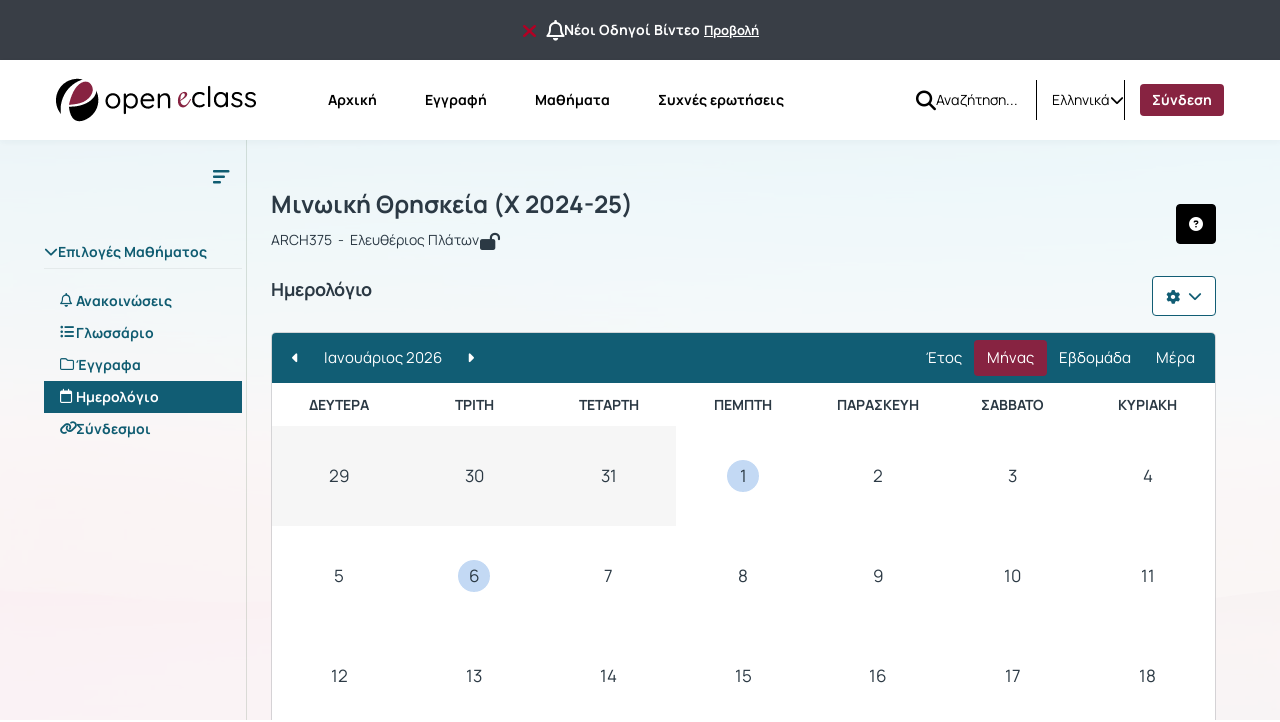

--- FILE ---
content_type: text/html; charset=UTF-8
request_url: https://eclass.uoa.gr/modules/agenda/?course=ARCH375
body_size: 67614
content:
<!DOCTYPE HTML>
<html lang="el">
<head>

    <meta http-equiv="Content-Type" content="text/html; charset=utf-8">

    <title>eClass ΕΚΠΑ | Μινωική Θρησκεία (X 2024-25) | Ημερολόγιο</title>

    <meta charset="UTF-8">
    <meta http-equiv="X-UA-Compatible" content="IE=edge">
    <meta name="viewport" content="width=device-width, initial-scale=1.0">

    
    <link rel="shortcut icon" href="/courses/theme_data/127/ekpa-favicon-2-modified.png" />
    <link rel="apple-touch-icon-precomposed" href="/courses/theme_data/127/ekpa-favicon-2-modified.png" />
    <link rel="icon" type="image/png" href="/courses/theme_data/127/ekpa-favicon-2-modified.png" />

    
    <link rel="stylesheet" type="text/css" href="/template/modern/css/bootstrap.min.css?v=4.2.1"/>

    
    
    <link href="/template/modern/css/font-awesome-6.4.0/css/all.css?v=4.2.1" rel="stylesheet"/>

    
    <link href="/template/modern/css/fonts_all/typography.css?v=4.2.1" rel="stylesheet"/>

    
    <link rel="stylesheet" type="text/css" href="/js/fullcalendar/fullcalendar.css?v=4.2.1"/>

    
    <link rel="stylesheet" href="/template/modern/css/owl-carousel.css?v=4.2.1"/>
    <link rel="stylesheet" href="/template/modern/css/owl-theme-default.css?v=4.2.1"/>

    
    <link rel="stylesheet" type="text/css" href="/template/modern/css/slick.css?v=4.2.1"/>
    <link rel="stylesheet" type="text/css" href="/template/modern/css/slick-theme.css?v=4.2.1"/>
    <link rel="stylesheet" type="text/css" href="/template/modern/css/sidebar.css?v=4.2.1"/>
    <link rel="stylesheet" type="text/css" href="/template/modern/css/new_calendar.css?v=4.2.1"/>
    <link rel="stylesheet" type="text/css" href="/template/modern/css/default.css?v=4.2.1"/>

    
    
    <script type="text/javascript" src="/js/jquery-3.6.0.min.js"></script>
    
    <script type="text/javascript" src="/js/bootstrap.bundle.min.js?v=4.2.1"></script>
    
    <script src="/js/classic-ckeditor.js"></script>
    
    <script src="/js/bootbox/bootboxV6.min.js"></script>
    
    <script src="/js/jquery.slimscroll.min.js"></script>
    
    <script src="/js/blockui-master/jquery.blockUI.js"></script>
    
    <script src="/js/tinymce/tinymce.min.js"></script>
    
    <script src="/js/screenfull/screenfull.min.js"></script>
    
    <script src="/js/clipboard.js/clipboard.min.js"></script>
    
    <script src="/js/fullcalendar/moment.min.js"></script>
    <script src="/js/fullcalendar/fullcalendar.min.js"></script>
    <script src="/js/fullcalendar/locales/fullcalendar.el.js"></script>

    <script>
        $(function() {
            $('.blockUI').click(function() {
                $.blockUI({ message: "<div class='card'><h4><span class='fa fa-refresh fa-spin'></span> Παρακαλώ περιμένετε</h4></div>" });
            });
        });
    </script>

    <script>
        bootbox.setDefaults({
            locale: "el"
        });
        var notificationsCourses = { getNotifications: '/main/notifications.php' };
    </script>

    
    <script src="/js/owl-carousel.min.js"></script>

    
    <script type="text/javascript" src="/js/slick.min.js"></script>
    <script type="text/javascript" src="/js/custom.js?v=4.2.1"></script>
    <script type="text/javascript" src="/js/viewStudentTeacher.js?v=4.2.1"></script>
    <script type="text/javascript" src="/js/sidebar_slider_action.js?v=4.2.1"></script>

    
                <script>
                    $(function() {
                        $('.form-image-modules').attr('src','');
                        $('.form-image-modules').attr('alt','');
                        $('.form-image-registration').attr('src','/courses/theme_data/127/reg-img-ekpa-modified.svg');
                        $('.form-image-registration').attr('alt','Εγγραφή');
                        $('.form-image-faq').attr('src','/courses/theme_data/127/faq-ekpa-image-modified.png');
                        $('.form-image-faq').attr('alt','Συχνές ερωτήσεις');
                    });
                </script>
            <link href='/js/colorbox/colorbox.css?v=4.2.1' rel='stylesheet' type='text/css'>
<script type='text/javascript' src='/js/colorbox/jquery.colorbox.min.js?v=4.2.1'></script>
<script type="text/javascript">
                          $(document).ready(function() {
                              $(".colorboxframe").colorbox({
                                      innerWidth  : 660,
                                      innerHeight : 410,
                                      maxWidth    : "100%",
                                      maxHeight   : "100%",
                                      iframe      : true,
                                      scrolling   : false,
                                      opacity     : 0.8,
                                      
                                      current     : "πολυμέσο {current} από {total}",
                                      onComplete  : function() {
                                        $(".cboxIframe").attr({
                                            webkitAllowFullScreen : true,
                                            mozallowfullscreen    : true,
                                            oallowfullscreen      : true,
                                            msallowfullscreen     : true,
                                            allowFullscreen       : true
                                        });
                                      }
                             });
                             $(".colorbox").colorbox({
                                      title       : false,
                                      minWidth    : 300,
                                      minHeight   : 200,
                                      maxWidth    : "100%",
                                      maxHeight   : "100%",
                                      scrolling   : false,
                                      opacity     : 0.8,
                                      photo       : true,
                                      
                                      current     : "πολυμέσο {current} από {total}"
                             });
                          });
                          </script><script type='text/javascript' src='/js/tools.js?v=4.2.1'></script>
<link href='/js/bootstrap-datetimepicker/css/bootstrap-datetimepicker.css?v=4.2.1' rel='stylesheet' type='text/css'>
<script type='text/javascript' src='/js/bootstrap-datetimepicker/js/bootstrap-datetimepicker.js?v=4.2.1'></script>
<script type='text/javascript' src='/js/bootstrap-datetimepicker/js/locales/bootstrap-datetimepicker.el.js?v=4.2.1'></script>
<link href='/js/bootstrap-timepicker/css/bootstrap-timepicker.min.css?v=4.2.1' rel='stylesheet' type='text/css'>
<script type='text/javascript' src='/js/bootstrap-timepicker/js/bootstrap-timepicker.min.js?v=4.2.1'></script>
<link href='/js/bootstrap-datepicker/css/bootstrap-datepicker3.css?v=4.2.1' rel='stylesheet' type='text/css'>
<script type='text/javascript' src='/js/bootstrap-datepicker/js/bootstrap-datepicker.js?v=4.2.1'></script>
<script type='text/javascript' src='/js/bootstrap-datepicker/locales/bootstrap-datepicker.el.min.js?v=4.2.1'></script>
<script type='text/javascript' src='/js/bootstrap-calendar-master/js/language/el-GR.js?v=4.2.1'></script>
<script type='text/javascript' src='/js/bootstrap-calendar-master/js/calendar.js?v=4.2.1'></script>
<script type='text/javascript' src='/js/bootstrap-calendar-master/components/underscore/underscore-min.js?v=4.2.1'></script>

<link rel='stylesheet' type='text/css' href='/js/bootstrap-calendar-master/css/calendar.css' />
<script type='text/javascript'>
var dialogUpdateOptions = {
    title: 'Επιβεβαίωση ενημέρωσης',
    message: 'Το γεγονός ανήκει σε μια σειρά επαναλαμβανόμενων γεγονότων. Επιθυμείτε να ενημερωθούν όλα;',
    buttons: {
        cancel:{label: 'Ακύρωση',
        callback: function() {
                 }
             },
        yes:{
            label: 'Ναι',
            className: 'btn-primary',
             callback: function() {
                           $('#rep').val('yes');
                           $('#agendaform').submit();
                      }
            },
        no:{
            label: 'Όχι, μόνο αυτό',
            className: 'btn-info',
            callback: function() {
                           $('#rep').val('no');
                           $('#agendaform').submit();
                      }
            }
    }};
var dialogDeleteOptions = {
    title: 'Επιβεβαίωση διαγραφής',
    message: 'Το γεγονός ανήκει σε μια σειρά επαναλαμβανόμενων γεγονότων. Επιθυμείτε να διαγραφούν όλα;',
    buttons: {
        cancel:{label: 'Ακύρωση'},
        yes:{
            label: 'Ναι',
            className: 'deleteAdminBtn'},
        no:{
            label: 'Όχι, μόνο αυτό',
            className: 'cancelAdminBtn'}}};

$(document).ready(function(){
    $('#enddatecal').hide();

    $('#submitbtn').on('click',
            function(e){
                e.preventDefault();
                checkrequired($('#agendaform'));
    });

    $('#frequencynumber').change(function(){checkenableenddate();});
    $('#frequencyperiod').change(function(){checkenableenddate();});


});

function checkenableenddate(){
    if($('#frequencynumber').val() == '0' || $('#frequencyperiod').val() === ""){
        $('#enddatecal').hide();
    } else {
        $('#enddatecal').show();
    }
}
$(function() {
    $('#startdate').datetimepicker({
        format: 'dd-mm-yyyy hh:ii', pickerPosition: 'bottom-right',
        language: 'el',
        autoclose: true
    });
    $('#enddate').datepicker({
        format: 'dd-mm-yyyy', pickerPosition: 'bottom-right',
        language: 'el',
        autoclose: true
    });
    $('#durationcal,#durationcalCreate').timepicker({
        showMeridian: false,
        pickerPosition: 'bottom-right',
        minuteStep: 5,
        defaultTime: false,
        autoclose: true
    });
});
</script>
        <script>
            $(function() {
                $('#help-btn').click(function(e) {
                    e.preventDefault();
                    $.get($(this).attr("href"), function(data) {
                        bootbox.alert({
                            size: 'large',
                            backdrop: true,
                            message: data,
                            buttons: {
                                ok: {
                                    label: 'Κλείσιμο',
                                    className: 'submitAdminBtnDefault'
                                }
                            }
                        });
                    });
                });
            });
        </script>
        

    
    
            <script>
    (function(d){
      var s = d.createElement("script");
       s.setAttribute("data-position", 3);
       s.setAttribute("data-type", "3");
      s.setAttribute("data-account", "tzF6O1aS8f");
      s.setAttribute("src", "https://cdn.userway.org/widget.js");
      (d.body || d.head).appendChild(s);
    })(document)
    </script>
    <noscript>Please ensure Javascript is enabled for purposes of <a href="https://userway.org">website accessibility</a></noscript>
    
            <script type="text/javascript" id="MathJax-script" async src="/js/mathjax/tex-chtml.js"></script>
    
    
            <link rel="stylesheet" type="text/css" href="/courses/theme_data/127/style_str.css?v=4.2.1"/>
    
</head>

<body>
    <div class="ContentEclass d-flex flex-column min-vh-100  fixed-announcement ">
                    <div class="notification-top-bar d-flex justify-content-center align-items-center px-3">
                <div class='container-fluid padding-default'>
                    <div class='d-flex justify-content-center align-items-center gap-2'>
                        <button class='btn hide-notification-bar' id='closeNotificationBar' data-bs-toggle='tooltip' data-bs-placement='bottom' title="Να μην εμφανιστεί ξανά" aria-label="Να μην εμφανιστεί ξανά">
                            <i class='fa-solid fa-xmark link-delete fa-lg me-2'></i>
                        </button>
                        <i class='fa-regular fa-bell fa-xl d-block'></i>
                        <span class='d-inline-block text-truncate TextBold title-announcement' style="max-width: auto;">
                            Νέοι Οδηγοί Βίντεο
                        </span>
                        <a class='link-color TextBold msmall-text text-decoration-underline ps-1 text-nowrap' href="/main/system_announcements.php?an_id=34">Προβολή</a>
                    </div>
                </div>
            </div>
                <header>
    <div id="bgr-cheat-header" class="navbar navbar-eclass py-0 fixed-top">
        <div class='container-fluid header-container py-0'>


            <div class='d-none d-lg-block w-100 header-large-screen'>
                <div class='col-12 h-100 d-flex justify-content-between align-items-center gap-5'>
                    <nav class='d-flex justify-content-start align-items-center h-100'>

                                                <a class='me-lg-4 me-xl-5' href="/" aria-label="Αρχική Σελίδα">
                            <img class="eclass-nav-icon m-auto d-block" src="/courses/theme_data/127/ekpa8-logo.svg" alt="Λογότυπο"/>
                        </a>
                        
                                                <ul class="container-items nav">
                                                            <li class="nav-item">
                                    <a id="link-home" class="nav-link menu-item mx-lg-2 " href="https://eclass.uoa.gr/?show_home=true" aria-label="Αρχική">
                                        Αρχική
                                    </a>
                                </li>
                                                                                        <li class="nav-item">
                                    <a id="link-register" class="nav-link menu-item mx-lg-2 " href="https://eclass.uoa.gr/modules/auth/registration.php" aria-label="Εγγραφή">
                                        Εγγραφή
                                    </a>
                                </li>
                                                                    <li class="nav-item">
                                        <a id="link-lessons" class="nav-link menu-item mx-lg-2" href="https://eclass.uoa.gr/modules/auth/listfaculties.php" aria-label="Μαθήματα">
                                            Μαθήματα
                                        </a>
                                    </li>
                                                                                                                                                                                        <li class="nav-item">
                                        <a id="link-faq" class="nav-link menu-item mx-lg-2 " href="/info/faq.php" aria-label="Συχνές ερωτήσεις">
                                            Συχνές ερωτήσεις
                                        </a>
                                    </li>
                                                                                    </ul>
                                            </nav>
                    <div class='d-flex justify-content-end align-items-center h-100 pe-0 gap-3'>
                                                    <div class='h-100 d-flex justify-content-start align-items-center'>
                                <div class='h-40px'>
                                                                            <form id='submitSearch' class="d-flex justify-content-start align-items-center h-40px gap-2" action='/modules/search/search_incourse.php?all=true' method='post' role='search'>
                                                                        <div>
                                        <a id="btn-search" role="button" class="btn d-flex justify-content-center align-items-center bg-transparent border-0 p-0 rounded-0" name="quickSearch" aria-label="Αναζήτηση">
                                            <i class="fa-solid fa-magnifying-glass fa-lg"></i>
                                        </a>
                                    </div>
                                    <input id="search_terms" type="text" class="inputSearch form-control rounded-0 px-0" placeholder='Αναζήτηση...' name="search_terms" aria-label="Αναζήτηση"/>
                                    </form>
                                </div>
                            </div>
                                                                            <div class='h-40 d-flex justify-content-start align-items-center split-left'>
                                <div class="d-flex justify-content-start align-items-center h-40px">
                                    <div class="dropdown d-flex justify-content-center align-items-end">
                        <a class="d-flex justify-content-end align-items-center link-selection-language gap-2" href="#" id="idLangSelectionDesktop" role="button" data-bs-toggle="dropdown" aria-expanded="false" aria-label="Επιλογή γλώσσας">
                            <span class="d-none d-lg-block">Ελληνικά</span>
                            <span class="fa-solid fa-earth-europe d-block d-lg-none"></span>
                            <i class="fa-solid fa-chevron-down" role="presentation"></i>
                        </a>
                        <div class="m-0 dropdown-menu dropdown-menu-end contextual-menu p-3" role="menu" aria-labelledby="idLangSelectionDesktop">
                            <ul class="list-group list-group-flush"><li role='presentation' class="active">
                                        <a class='list-group-item py-3' role='menuitem' tabindex='0' href='/modules/agenda/index.php?localize=el'>
                                            Ελληνικά
                                        </a>
                                    </li><li role='presentation'>
                                        <a class='list-group-item py-3' role='menuitem' tabindex='0' href='/modules/agenda/index.php?localize=en'>
                                            English
                                        </a>
                                    </li><li role='presentation'>
                                        <a class='list-group-item py-3' role='menuitem' tabindex='0' href='/modules/agenda/index.php?localize=es'>
                                            Español
                                        </a>
                                    </li><li role='presentation'>
                                        <a class='list-group-item py-3' role='menuitem' tabindex='0' href='/modules/agenda/index.php?localize=fr'>
                                            Français
                                        </a>
                                    </li><li role='presentation'>
                                        <a class='list-group-item py-3' role='menuitem' tabindex='0' href='/modules/agenda/index.php?localize=de'>
                                            Deutsch
                                        </a>
                                    </li><li role='presentation'>
                                        <a class='list-group-item py-3' role='menuitem' tabindex='0' href='/modules/agenda/index.php?localize=it'>
                                            Italiano
                                        </a>
                                    </li></ul>
                        </div>
                    </div>
                                </div>
                            </div>
                                                                        <div class='user-menu-content h-100 d-flex justify-content-start align-items-center'>
                            <div class='d-flex justify-content-start align-items-center h-80px'>
                                                                    <div class='d-flex justify-content-center align-items-center split-left h-40px'>
                                                                                    <a class='header-login-text nav-link menu-item active2' style='background: #872341; color:white;' href="https://eclass.uoa.gr/main/login_form.php">
                                                Σύνδεση
                                            </a>
                                                                            </div>
                                                                                            </div>
                        </div>
                    </div>
                </div>
            </div>




            <div class='d-block d-lg-none w-100 header-small-screen'>
                <div class='col-12 h-100 d-flex justify-content-between align-items-center'>

                    <div class='d-flex justify-content-start align-items-center gap-2'>

                        <a class="p-0 small-basic-size d-flex justify-content-center align-items-center link-bars-options" type="button" role="button" data-bs-toggle="offcanvas" href="#offcanvasScrollingTools" aria-controls="offcanvasScrollingTools" aria-label="Άνοιγμα κεντρικού μενού πλοήγησης">
                            <i class="fa-solid fa-ellipsis-vertical fa-lg"></i>
                        </a>

                                                <a class='d-flex justify-content-start align-items-center' type="button" href="https://eclass.uoa.gr/" aria-label="Αρχική Σελίδα">
                            <img class="eclass-nav-icon px-2 bg-transparent" src="/courses/theme_data/127/ekpa8-logo-1.svg" alt="Λογότυπο">
                        </a>
                        

                    </div>

                                            <div class='d-flex justify-content-start align-items-center gap-3'>
                            <div class="dropdown d-flex justify-content-center align-items-end">
                        <a class="d-flex justify-content-end align-items-center link-selection-language gap-2" href="#" id="idLangSelectionMobile" role="button" data-bs-toggle="dropdown" aria-expanded="false" aria-label="Επιλογή γλώσσας">
                            <span class="d-none d-lg-block">Ελληνικά</span>
                            <span class="fa-solid fa-earth-europe d-block d-lg-none"></span>
                            <i class="fa-solid fa-chevron-down" role="presentation"></i>
                        </a>
                        <div class="m-0 dropdown-menu dropdown-menu-end contextual-menu p-3" role="menu" aria-labelledby="idLangSelectionMobile">
                            <ul class="list-group list-group-flush"><li role='presentation' class="active">
                                        <a class='list-group-item py-3' role='menuitem' tabindex='0' href='/modules/agenda/index.php?localize=el'>
                                            Ελληνικά
                                        </a>
                                    </li><li role='presentation'>
                                        <a class='list-group-item py-3' role='menuitem' tabindex='0' href='/modules/agenda/index.php?localize=en'>
                                            English
                                        </a>
                                    </li><li role='presentation'>
                                        <a class='list-group-item py-3' role='menuitem' tabindex='0' href='/modules/agenda/index.php?localize=es'>
                                            Español
                                        </a>
                                    </li><li role='presentation'>
                                        <a class='list-group-item py-3' role='menuitem' tabindex='0' href='/modules/agenda/index.php?localize=fr'>
                                            Français
                                        </a>
                                    </li><li role='presentation'>
                                        <a class='list-group-item py-3' role='menuitem' tabindex='0' href='/modules/agenda/index.php?localize=de'>
                                            Deutsch
                                        </a>
                                    </li><li role='presentation'>
                                        <a class='list-group-item py-3' role='menuitem' tabindex='0' href='/modules/agenda/index.php?localize=it'>
                                            Italiano
                                        </a>
                                    </li></ul>
                        </div>
                    </div>
                                                            <a class='header-login-text' href="/main/login_form.php">
                                    Σύνδεση
                                </a>
                                                    </div>
                    

                    
                </div>
            </div>






            <div class="offcanvas offcanvas-start d-lg-none offCanvas-Tools" tabindex="-1" id="offcanvasScrollingTools">
                <div class="offcanvas-header">
                    <button type="button" class="btn-close text-reset" data-bs-dismiss="offcanvas" aria-label="Κλείσιμο"></button>
                </div>
                <div class="offcanvas-body px-4">

                                        <div class='col-12 d-flex justify-content-center align-items-center' aria-label="Λογότυπο">
                        <img src="/courses/theme_data/127/ekpa8-logo-1.svg" alt="Λογότυπο">
                    </div>
                    

                                            <div class='col-12 mt-5'>
                                                            <form action="/modules/search/search_incourse.php?all=true">
                                                                <div class="input-group gap-2">
                                        <input id='search-mobile' type="text" class="form-control mt-0 rounded-2"
                                                placeholder="Αναζήτηση..." name="search_terms" aria-label="Αναζήτηση">
                                        <button class="btn btn-primary btn-mobile-quick-search rounded-2" type="submit" id="search-btn-mobile" name="quickSearch" aria-label="Αναζήτηση">
                                            <i class="fa-solid fa-magnifying-glass-arrow-right fa-lg"></i>
                                        </button>
                                    </div>

                                </form>
                        </div>
                                        <div class='col-12 mt-5'>

                                                            <p class='py-2 px-0'>
                                    <a id='homeId' class='header-mobile-link d-flex justify-content-start align-items-start gap-2 flex-wrap TextBold' type='button' href="https://eclass.uoa.gr/?show_home=true" aria-label="Αρχική">
                                        <i class="fa-solid fa-home"></i>Αρχική
                                    </a>
                                </p>
                                                                                                                            <p class='py-2 px-0'>
                                        <a id='registrationId' type="button" class='header-mobile-link d-flex justify-content-start align-items-start gap-2 flex-wrap TextBold' href="/modules/auth/registration.php" aria-label="Εγγραφή">
                                            <i class="fa-solid fa-pencil"></i>Εγγραφή
                                        </a>
                                    </p>
                                                                                                    <p class='py-2 px-0'>
                                        <a id='coursesId' type='button' class='header-mobile-link d-flex justify-content-start align-items-start gap-2 flex-wrap TextBold' href="/modules/auth/listfaculties.php" aria-label="Μαθήματα">
                                            <i class="fa-solid fa-book"></i>Μαθήματα
                                        </a>
                                    </p>
                                                                                                                                                                                        <p class='py-2 px-0'>
                                        <a id='faqId' type='button' class='header-mobile-link d-flex justify-content-start align-items-start gap-2 flex-wrap TextBold' href="/info/faq.php" aria-label="Συχνές ερωτήσεις">
                                            <i class="fa-solid fa-question-circle"></i>Συχνές ερωτήσεις
                                        </a>
                                    </p>
                                                            
                    </div>

                </div>
            </div>

        </div>
    </div>
</header>

<script>
    let current_url = document.URL;

    localStorage.setItem("menu-item", "homepage");

    if(current_url.includes('/?redirect_home')){
        localStorage.setItem("menu-item", "homepage");
    }
    if(current_url.includes('/modules/auth/registration.php')
       || current_url.includes('/modules/auth/formuser.php')
       || current_url.includes('/modules/auth/newuser.php')
       || current_url.includes('/modules/auth/altnewuser.php')){
        localStorage.setItem("menu-item", "register");
    }
    if(current_url.includes('/modules/auth/courses.php')
        || current_url.includes('/modules/auth/listfaculties.php')
        || current_url.includes('/modules/auth/courses.php')){
        localStorage.setItem("menu-item", "lessons");
    }
    if(current_url.includes('/main/portfolio.php')){
        localStorage.setItem("menu-item", "portfolio");
    }
    if(current_url.includes('/info/faq.php')){
        localStorage.setItem("menu-item", "faq");
    }
    if(!current_url.includes('/modules/auth/registration.php')
       && !current_url.includes('/modules/auth/formuser.php')
       && !current_url.includes('/modules/auth/newuser.php')
       && !current_url.includes('/modules/auth/altnewuser.php')
       && !current_url.includes('/modules/auth/courses.php')
       && !current_url.includes('/modules/auth/listfaculties.php')
       && !current_url.includes('/modules/auth/courses.php')
       && !current_url.includes('/main/portfolio.php')
       && !current_url.includes('/info/faq.php')
       && !current_url.includes('/?redirect_home')){
            localStorage.setItem("menu-item", "none");
    }



    if(localStorage.getItem("menu-item") == "homepage"){
        $('#link-home').addClass('active');
    }
    if(localStorage.getItem("menu-item") == "register"){
        $('#link-register').addClass('active');
    }
    if(localStorage.getItem("menu-item") == "portfolio"){
        $('#link-portfolio').addClass('active');
    }
    if(localStorage.getItem("menu-item") == "lessons"){
        $('#link-lessons').addClass('active');
    }
    if(localStorage.getItem("menu-item") == "faq"){
        $('#link-faq').addClass('active');
    }

    if($('#link-register').hasClass('active') || $('#link-portfolio').hasClass('active') || $('#link-lessons').hasClass('active') || $('#link-faq').hasClass('active')){
        $('#link-home').removeClass('active2');
    }

</script>



<script type='text/javascript'>
    $(document).ready(function() {

        $('.inputSearch').on('focus',function(){
            $('.container-items').addClass('d-none');
        });
        $('#btn-search').on('click',function(){
            setTimeout(function () {
                $('.container-items').removeClass('d-none');
            }, 500);
            setTimeout(function () {
                $('#submitSearch').submit();
            }, 200);
        });
        $(".inputSearch").focusout(function(){
            setTimeout(function () {
                $('.container-items').removeClass('d-none');
            }, 500);

        });
    });
</script>
        <main id="main">
    <div class="col-12 main-section">
        <div class="container-fluid  module-container py-lg-0 ">
            <div class=" course-wrapper d-lg-flex align-items-lg-strech w-100 ">

                                    <nav id="background-cheat-leftnav" class="col_sidebar_active  d-flex justify-content-start align-items-strech px-lg-0">
    <div class="d-none d-lg-block ContentLeftNav">
        <div id="leftnav" class="col-12 sidebar float-menu pt-3">

    <div class='col-12 text-end d-none d-lg-block'>
        <button type="button" id="menu-btn" class="btn menu_btn_button" data-bs-toggle="tooltip" data-bs-placement="right" onclick="ToggleButton()" aria-label="Μενού">
        <svg id='collapse-left-menu-icon' width="24" height="24" viewBox="0 0 24 24" fill="none" xmlns="http://www.w3.org/2000/svg" role="presentation">
            <path d="M5 5C4.44772 5 4 5.44772 4 6V6.5C4 7.05228 4.44772 7.5 5 7.5H19.25C19.9404 7.5 20.5 6.94036 20.5 6.25C20.5 5.55964 19.9404 5 19.25 5H5Z" fill="#2B3944"/>
            <path d="M5 10.5C4.44772 10.5 4 10.9477 4 11.5V12C4 12.5523 4.44772 13 5 13H14.75C15.4404 13 16 12.4404 16 11.75C16 11.0596 15.4404 10.5 14.75 10.5H5Z" fill="#2B3944"/>
            <path d="M5 16C4.44772 16 4 16.4477 4 17V17.5C4 18.0523 4.44772 18.5 5 18.5H10.75C11.4404 18.5 12 17.9404 12 17.25C12 16.5596 11.4404 16 10.75 16H5Z" fill="#2B3944"/>
        </svg>
        </button>
    </div>


    
    
    <div class='col-12 my-4 px-1'>
        <div class="panel-group accordion" id="sidebar-accordion">
            <div class="panel">
                                    <a id="Tool0" class="collapsed parent-menu mt-5 menu-header d-block" data-bs-toggle="collapse" href="#collapse0" role="button">
                        <div class="panel-sidebar-heading bg-transparent border-bottom-default px-lg-0">
                            <div class="panel-title pb-2 bg-transparent">
                                <div class='d-flex justify-content-start align-items-start gap-1 Tools-active-deactive'>
                                    <span class="fa fa-chevron-up" style='transition: transform .3s ease-in-out;'></span>
                                    Επιλογές Μαθήματος
                                    
                                </div>
                            </div>
                        </div>
                    </a>
                    <div id="collapse0" class="panel-collapse list-group accordion-collapse collapse  in show rounded-0 Collapse0 mt-3" aria-labelledby="Tool0" data-bs-parent="#sidebar-accordion">
                        <div class="m-0 p-0 contextual-sidebar w-auto border-0">
                            <ul class="list-group list-group-flush">
                                                                    <li>
                                        <a aria-label="Ανακοινώσεις " href="/modules/announcements/index.php?course=ARCH375" 
                                            class='list-group-item d-flex justify-content-start align-items-start module-tool px-3 py-1 border-0 ' 
                                            data-bs-toggle="tooltip" data-bs-html="true" data-bs-placement="right" title="Ανακοινώσεις " style='gap:1rem;'>
                                            <i class="fa-regular fa-bell mt-1"></i>
                                            <span class='menu-items TextBold w-100'>Ανακοινώσεις </span>
                                        </a>
                                    </li>
                                                                    <li>
                                        <a aria-label="Γλωσσάριο" href="/modules/glossary/index.php?course=ARCH375" 
                                            class='list-group-item d-flex justify-content-start align-items-start module-tool px-3 py-1 border-0 ' 
                                            data-bs-toggle="tooltip" data-bs-html="true" data-bs-placement="right" title="Γλωσσάριο" style='gap:1rem;'>
                                            <i class="fa-solid fa-list-ul mt-1"></i>
                                            <span class='menu-items TextBold w-100'>Γλωσσάριο</span>
                                        </a>
                                    </li>
                                                                    <li>
                                        <a aria-label="Έγγραφα" href="/modules/document/index.php?course=ARCH375" 
                                            class='list-group-item d-flex justify-content-start align-items-start module-tool px-3 py-1 border-0 ' 
                                            data-bs-toggle="tooltip" data-bs-html="true" data-bs-placement="right" title="Έγγραφα" style='gap:1rem;'>
                                            <i class="fa-regular fa-folder mt-1"></i>
                                            <span class='menu-items TextBold w-100'>Έγγραφα</span>
                                        </a>
                                    </li>
                                                                    <li>
                                        <a aria-label="Ημερολόγιο" href="/modules/agenda/index.php?course=ARCH375" 
                                            class='list-group-item d-flex justify-content-start align-items-start module-tool px-3 py-1 border-0  active' 
                                            data-bs-toggle="tooltip" data-bs-html="true" data-bs-placement="right" title="Ημερολόγιο" style='gap:1rem;'>
                                            <i class="fa-regular fa-calendar mt-1"></i>
                                            <span class='menu-items TextBold w-100'>Ημερολόγιο</span>
                                        </a>
                                    </li>
                                                                    <li>
                                        <a aria-label="Σύνδεσμοι" href="/modules/link/index.php?course=ARCH375" 
                                            class='list-group-item d-flex justify-content-start align-items-start module-tool px-3 py-1 border-0 ' 
                                            data-bs-toggle="tooltip" data-bs-html="true" data-bs-placement="right" title="Σύνδεσμοι" style='gap:1rem;'>
                                            <i class="fa-solid fa-link mt-1"></i>
                                            <span class='menu-items TextBold w-100'>Σύνδεσμοι</span>
                                        </a>
                                    </li>
                                                            </ul>
                        </div>
                    </div>
                    <div class='p-3'></div>
                            </div>
            
        </div>
    </div>
    
</div>



<script type="text/javascript">
    $(document).ready( function () {
        if($( "#background-cheat-leftnav" ).hasClass( "active-nav" )){
            $('#menu-btn').attr('data-bs-original-title','Άνοιγμα υπό-μενού μαθήματος');
            $('#menu-btn').attr('aria-label','Άνοιγμα υπό-μενού μαθήματος');
            $('.contextual-sidebar .list-group-item').tooltip('enable');
        }else{
            $('#menu-btn').attr('data-bs-original-title','Κλείσιμο υπό-μενου μαθήματος');
            $('#menu-btn').attr('aria-label','Κλείσιμο υπό-μενου μαθήματος');
            $('.contextual-sidebar .list-group-item').tooltip('disable');
        }
        
        $('#menu-btn').on('click',function(){
            $('#menu-btn').tooltip('hide');
            if($( "#background-cheat-leftnav" ).hasClass( "active-nav" )){
                $('#menu-btn').attr('data-bs-original-title','Άνοιγμα υπό-μενού μαθήματος');
                $('#menu-btn').attr('aria-label','Άνοιγμα υπό-μενού μαθήματος');
                $('.contextual-sidebar .list-group-item').tooltip('enable');
            }else{
                $('#menu-btn').attr('data-bs-original-title','Κλείσιμο υπό-μενου μαθήματος');
                $('#menu-btn').attr('aria-label','Κλείσιμο υπό-μενου μαθήματος');
                $('#menu-btn').tooltip('enable');
                $('.contextual-sidebar .list-group-item').tooltip('disable');
            }
        });
    } );
</script>


    </div>
</nav>                
                                    <div class="col_maincontent_active">
                                    <div class="row">

                                                                                    <nav class="me-lg-0 me-2">
                                    <a class="btn d-lg-none p-0" type="button" data-bs-toggle="offcanvas" href="#collapseTools" role="button" aria-controls="collapseTools">
                                        <img src='/resources/img/Icons_menu-collapse.svg' alt="Open Course Tools"/>
                                    </a>
                                </nav>
                                                    
                                                    <div class="offcanvas offcanvas-start d-lg-none" tabindex="-1" id="collapseTools">
                                <div class="offcanvas-header">
                                    <button type="button" class="btn-close text-reset" data-bs-dismiss="offcanvas" aria-label="Κλείσιμο"></button>
                                </div>
                                <div class="offcanvas-body">
                                    <div id="leftnav" class="col-12 sidebar float-menu pt-3">

    <div class='col-12 text-end d-none d-lg-block'>
        <button type="button" id="menu-btn" class="btn menu_btn_button" data-bs-toggle="tooltip" data-bs-placement="right" onclick="ToggleButton()" aria-label="Μενού">
        <svg id='collapse-left-menu-icon' width="24" height="24" viewBox="0 0 24 24" fill="none" xmlns="http://www.w3.org/2000/svg" role="presentation">
            <path d="M5 5C4.44772 5 4 5.44772 4 6V6.5C4 7.05228 4.44772 7.5 5 7.5H19.25C19.9404 7.5 20.5 6.94036 20.5 6.25C20.5 5.55964 19.9404 5 19.25 5H5Z" fill="#2B3944"/>
            <path d="M5 10.5C4.44772 10.5 4 10.9477 4 11.5V12C4 12.5523 4.44772 13 5 13H14.75C15.4404 13 16 12.4404 16 11.75C16 11.0596 15.4404 10.5 14.75 10.5H5Z" fill="#2B3944"/>
            <path d="M5 16C4.44772 16 4 16.4477 4 17V17.5C4 18.0523 4.44772 18.5 5 18.5H10.75C11.4404 18.5 12 17.9404 12 17.25C12 16.5596 11.4404 16 10.75 16H5Z" fill="#2B3944"/>
        </svg>
        </button>
    </div>


    
    
    <div class='col-12 my-4 px-1'>
        <div class="panel-group accordion" id="sidebar-accordion">
            <div class="panel">
                                    <a id="Tool0" class="collapsed parent-menu mt-5 menu-header d-block" data-bs-toggle="collapse" href="#collapse0" role="button">
                        <div class="panel-sidebar-heading bg-transparent border-bottom-default px-lg-0">
                            <div class="panel-title pb-2 bg-transparent">
                                <div class='d-flex justify-content-start align-items-start gap-1 Tools-active-deactive'>
                                    <span class="fa fa-chevron-up" style='transition: transform .3s ease-in-out;'></span>
                                    Επιλογές Μαθήματος
                                    
                                </div>
                            </div>
                        </div>
                    </a>
                    <div id="collapse0" class="panel-collapse list-group accordion-collapse collapse  in show rounded-0 Collapse0 mt-3" aria-labelledby="Tool0" data-bs-parent="#sidebar-accordion">
                        <div class="m-0 p-0 contextual-sidebar w-auto border-0">
                            <ul class="list-group list-group-flush">
                                                                    <li>
                                        <a aria-label="Ανακοινώσεις " href="/modules/announcements/index.php?course=ARCH375" 
                                            class='list-group-item d-flex justify-content-start align-items-start module-tool px-3 py-1 border-0 ' 
                                            data-bs-toggle="tooltip" data-bs-html="true" data-bs-placement="right" title="Ανακοινώσεις " style='gap:1rem;'>
                                            <i class="fa-regular fa-bell mt-1"></i>
                                            <span class='menu-items TextBold w-100'>Ανακοινώσεις </span>
                                        </a>
                                    </li>
                                                                    <li>
                                        <a aria-label="Γλωσσάριο" href="/modules/glossary/index.php?course=ARCH375" 
                                            class='list-group-item d-flex justify-content-start align-items-start module-tool px-3 py-1 border-0 ' 
                                            data-bs-toggle="tooltip" data-bs-html="true" data-bs-placement="right" title="Γλωσσάριο" style='gap:1rem;'>
                                            <i class="fa-solid fa-list-ul mt-1"></i>
                                            <span class='menu-items TextBold w-100'>Γλωσσάριο</span>
                                        </a>
                                    </li>
                                                                    <li>
                                        <a aria-label="Έγγραφα" href="/modules/document/index.php?course=ARCH375" 
                                            class='list-group-item d-flex justify-content-start align-items-start module-tool px-3 py-1 border-0 ' 
                                            data-bs-toggle="tooltip" data-bs-html="true" data-bs-placement="right" title="Έγγραφα" style='gap:1rem;'>
                                            <i class="fa-regular fa-folder mt-1"></i>
                                            <span class='menu-items TextBold w-100'>Έγγραφα</span>
                                        </a>
                                    </li>
                                                                    <li>
                                        <a aria-label="Ημερολόγιο" href="/modules/agenda/index.php?course=ARCH375" 
                                            class='list-group-item d-flex justify-content-start align-items-start module-tool px-3 py-1 border-0  active' 
                                            data-bs-toggle="tooltip" data-bs-html="true" data-bs-placement="right" title="Ημερολόγιο" style='gap:1rem;'>
                                            <i class="fa-regular fa-calendar mt-1"></i>
                                            <span class='menu-items TextBold w-100'>Ημερολόγιο</span>
                                        </a>
                                    </li>
                                                                    <li>
                                        <a aria-label="Σύνδεσμοι" href="/modules/link/index.php?course=ARCH375" 
                                            class='list-group-item d-flex justify-content-start align-items-start module-tool px-3 py-1 border-0 ' 
                                            data-bs-toggle="tooltip" data-bs-html="true" data-bs-placement="right" title="Σύνδεσμοι" style='gap:1rem;'>
                                            <i class="fa-solid fa-link mt-1"></i>
                                            <span class='menu-items TextBold w-100'>Σύνδεσμοι</span>
                                        </a>
                                    </li>
                                                            </ul>
                        </div>
                    </div>
                    <div class='p-3'></div>
                            </div>
            
        </div>
    </div>
    
</div>



<script type="text/javascript">
    $(document).ready( function () {
        if($( "#background-cheat-leftnav" ).hasClass( "active-nav" )){
            $('#menu-btn').attr('data-bs-original-title','Άνοιγμα υπό-μενού μαθήματος');
            $('#menu-btn').attr('aria-label','Άνοιγμα υπό-μενού μαθήματος');
            $('.contextual-sidebar .list-group-item').tooltip('enable');
        }else{
            $('#menu-btn').attr('data-bs-original-title','Κλείσιμο υπό-μενου μαθήματος');
            $('#menu-btn').attr('aria-label','Κλείσιμο υπό-μενου μαθήματος');
            $('.contextual-sidebar .list-group-item').tooltip('disable');
        }
        
        $('#menu-btn').on('click',function(){
            $('#menu-btn').tooltip('hide');
            if($( "#background-cheat-leftnav" ).hasClass( "active-nav" )){
                $('#menu-btn').attr('data-bs-original-title','Άνοιγμα υπό-μενού μαθήματος');
                $('#menu-btn').attr('aria-label','Άνοιγμα υπό-μενού μαθήματος');
                $('.contextual-sidebar .list-group-item').tooltip('enable');
            }else{
                $('#menu-btn').attr('data-bs-original-title','Κλείσιμο υπό-μενου μαθήματος');
                $('#menu-btn').attr('aria-label','Κλείσιμο υπό-μενου μαθήματος');
                $('#menu-btn').tooltip('enable');
                $('.contextual-sidebar .list-group-item').tooltip('disable');
            }
        });
    } );
</script>


                                </div>
                            </div>
                        
                        <h1 class='sr-only'>
                    Μάθημα : Μινωική Θρησκεία (X 2024-25)
            </h1>
    <h2 class='sr-only'>
                    Κωδικός : ARCH375
            </h2>
            <div class='col-12 mt-4 '>
                                <div class='d-flex gap-lg-5 gap-4'>
                        <div class='flex-grow-1'>
                                                            
                                <div class='col-12 mb-2'>
                                    <div class='d-flex justify-content-start align-items-center gap-2 flex-wrap'>
                                                                                    <a href="/courses/ARCH375/"><h2
                                                        class='mb-0'>Μινωική Θρησκεία (X 2024-25)</h2></a>
                                                                            </div>
                                    <div class='d-flex justify-content-start align-items-center gap-2 mt-2 flex-wrap'>
                                        <p>ARCH375&nbsp; -
                                            &nbsp;Ελευθέριος Πλάτων </p>
                                        <div class='course-title-icons d-flex justify-content-start align-items-center gap-2'>
                                            <span class='fa fa-lock-open fa-lg fa-fw' data-bs-toggle='tooltip' data-bs-placement='top' title='Ανοικτό' aria-label='Ανοικτό'></span>
                                                                                    </div>
                                    </div>
                                                                    </div>
                                                    </div>

                        <div class='d-flex flex-column'>
                            <!-- course admin menu -->
                                                         
                            <div class='d-flex justify-content-end align-items-end gap-2 mt-3'>
                                                                        <!-- active - inactive module_id -->
                                        
                                                                                                                            
                                            <a id='help-btn'
                                               href='https://eclass.uoa.gr/modules/help/help.php?language=el&topic=agenda&subtopic='
                                               class='btn helpAdminBtn text-decoration-none' data-bs-toggle='tooltip'
                                               data-bs-placement='bottom'
                                               title data-bs-original-title="Βοήθεια"
                                               aria-label="Βοήθεια" tabindex="-1" role="button">
                                                <i class="fas fa-question-circle"></i>
                                            </a>
                                                                            </div>
                            </div>
                        </div>
                    </div>
    
                        
                        <div class='col-12'>
                            <div class='col-12 d-md-flex justify-content-md-between align-items-lg-start my-3'>
                            <div class='col-lg-5 col-md-6 col-12'><h2 class='action-bar-title mb-0'>Ημερολόγιο</h2></div>
                            <div class='col-lg-7 col-md-6 col-12 action_bar d-flex justify-content-md-end justify-content-start align-items-start px-0 mt-md-0 mt-4'>
                                <div class='margin-top-thin margin-bottom-fat hidden-print w-100'>
                                    <div class='ButtonsContent d-flex justify-content-end align-items-center flex-wrap gap-2'>
                                        
                                        <button type='button' id='toolDropdown' class='btn submitAdminBtn' data-bs-toggle='dropdown' aria-expanded='false' aria-label='Λίστα επιλογών'>
                                <span class='fa fa-solid fa-gear'></span>
                                <span class='fa-solid fa-chevron-down ps-2'></span>
                                <span class='hidden-xs TextBold'></span>
                                <span class='caret'></span><span class='hidden'></span>
                            </button> <div class='m-0 p-3 dropdown-menu dropdown-menu-end contextual-menu contextual-border' aria-labelledby='toolDropdown'>
                                <ul class='list-group list-group-flush'>
                                    <li><a  class='    list-group-item d-flex justify-content-start align-items-start gap-2 py-3' href='/modules/agenda/index.php?course=ARCH375&amp;v=1' ><span class='fa fa-list settings-icons'></span> Λίστα όλων</a></li><li><a  class='    list-group-item d-flex justify-content-start align-items-start gap-2 py-3' href='icalendar.php?c=5443' ><span class='fa fa-calendar settings-icons'></span> Εξαγωγή iCal</a></li>
                                </ul>
                            </div>
                                    </div>
                                </div>
                            </div>
                            
                        </div>
        <div class="col-12 overflow-auto">
           <div id="calendar_wrapper" class="border-card rounded-3">

                   <div class="calendar-header">

                           <div id="calendar-header" class="personal-calendar-header d-flex justify-content-between align-items-center">

                                   <div class="btn-group">
                                           <button class="btn bg-transparent text-agenda-title" data-calendar-nav="prev" aria-label="Προηγούμενο"><span class="fa fa-caret-left"></span>  </button>
                                                    <button class="btn bg-transparent text-agenda-title" data-calendar-nav="today">Σήμερα</button>
                                                    <button class="btn bg-transparent text-agenda-title" data-calendar-nav="next" aria-label="Επόμενο"> <span class="fa fa-caret-right"></span> </button>
                                            </div>
                                            <div class="btn-group">
                                                    <button class="btn bg-transparent text-agenda-title" data-calendar-view="year">Έτος</button>
                                                    <button class="btn bg-transparent active text-agenda-title" data-calendar-view="month">Μήνας</button>
                                                    <button class="btn bg-transparent text-agenda-title" data-calendar-view="week">Εβδομάδα</button>
                                                    <button class="btn bg-transparent text-agenda-title" data-calendar-view="day">Μέρα</button>
                                            </div>

                                        
                                    </div>

                            </div>
                                <div class="myPersonalCalendar" id="bootstrapcalendar" class="col-md-12"></div>
                            
                    </div>
                </div><script type='text/javascript'>$(document).ready(function(){
            var calendar = $("#bootstrapcalendar").calendar(
            {
                tmpl_path: "/js/bootstrap-calendar-master/tmpls/",
                events_source: "/main/calendar_data.php?course=ARCH375",
                language: "el-GR",
                onAfterViewLoad: function(view) {
                            $(".calendar-header h6").text(this.getTitle());
                            $(".btn-group button").removeClass("active");
                            $("button[data-calendar-view='" + view + "']").addClass("active");
                            $("button[data-calendar-nav='today']").text(this.getTitle());
                            }
            }
        );
        $(".btn-group button[data-calendar-nav]").each(function() {
            var $this = $(this);
            $this.click(function() {
                calendar.navigate($this.data("calendar-nav"));
                $("#bootstrapcalendar").show();
            });
        });

        $(".btn-group button[data-calendar-view]").each(function() {
            var $this = $(this);
            $this.click(function() {
                calendar.view($this.data("calendar-view"));
                $("#bootstrapcalendar").show();
            });
        });
    });

    </script>
                        </div>
                    </div>
                </div>
            </div>
        </div>
    </div>

</main>
        <footer id="bgr-cheat-footer" class="site-footer mt-auto d-flex justify-content-start align-items-center">
    <div class='container-fluid footer-container d-flex align-items-center flex-wrap gap-3'>
        <div class='d-none d-lg-block w-100'>
                            <div class='col-12 d-flex justify-content-center align-items-center gap-3 pt-3'>
                                        <img class='footer-image' src='/courses/theme_data/127/20_years_eclass_banner.svg?1769438705' alt="Εικόνα">
                                    </div>
                                <div class='col-12 d-flex d-flex justify-content-center align-items-center gap-3 flex-wrap mt-3'>
                                            <div>
                            <a class="a_tools_site_footer" href="/info/about.php"  aria-label="Σχετικά">
                                Σχετικά
                            </a>
                        </div>
                                                                <div>
                            <a class="a_tools_site_footer" href="/info/contact.php"  aria-label="Επικοινωνία">
                                Επικοινωνία
                            </a>
                        </div>
                    
                                            <div>
                            <a class="a_tools_site_footer" href="/info/manual.php"  aria-label="Εγχειρίδια">
                                Εγχειρίδια
                            </a>
                        </div>
                                        <div>
                        <a class="a_tools_site_footer" href="/info/terms.php"  aria-label="Όροι Χρήσης">
                            Όροι Χρήσης
                        </a>
                    </div>
                                            <div>
                            <a class="a_tools_site_footer" href="/info/privacy_policy.php"  aria-label="Πολιτική Απορρήτου">
                                Πολιτική Απορρήτου
                            </a>
                        </div>
                                    </div>
                <div class="col-12 d-flex justify-content-center align-items-center flex-wrap gap-5 mt-3 pb-3">
                    <a class="copyright" href='/info/copyright.php'  aria-label="Copyright © 2026 All rights reserved">Copyright © 2026 All rights reserved</a>
                                    </div>

                    </div>




        <div class='d-block d-lg-none w-100'>
            <div class="d-flex align-items-start flex-column h-100">
                                    <div class='col-12 d-flex justify-content-center align-items-center pb-3 gap-3'>
                                                <img class='footer-image' src='/courses/theme_data/127/20_years_eclass_banner.svg?1769438705' alt="Εικόνα">
                                            </div>
                                                <div class='col-12 d-flex d-flex justify-content-center align-items-center pb-3 gap-3 flex-wrap'>
                                            <div>
                            <a class="a_tools_site_footer" href="/info/about.php"  aria-label="Σχετικά">
                                Σχετικά
                            </a>
                        </div>
                                                                <div>
                            <a class="a_tools_site_footer" href="/info/contact.php"  aria-label="Επικοινωνία">
                                Επικοινωνία
                            </a>
                        </div>
                    
                                            <div>
                            <a class="a_tools_site_footer" href="/info/manual.php"  aria-label="Εγχειρίδια">
                                Εγχειρίδια
                            </a>
                        </div>
                                        <div>
                        <a class="a_tools_site_footer" href="/info/terms.php"  aria-label="Όροι Χρήσης">
                            Όροι Χρήσης
                        </a>
                    </div>
                                            <div>
                            <a class="a_tools_site_footer" href="/info/privacy_policy.php"  aria-label="Πολιτική Απορρήτου">
                                Πολιτική Απορρήτου
                            </a>
                        </div>
                                    </div>
                <div class='col-12 border-bottom-footer'></div>
                <div class="col-12 mt-auto d-flex  justify-content-center  align-items-center flex-wrap gap-3 pt-3">
                    <a class="copyright" href='/info/copyright.php'  aria-label="Copyright © 2026 All rights reserved">Copyright © 2026 All rights reserved</a>
                                    </div>
            </div>

        </div>
    </div>
</footer>
    </div>

        <button class="btnScrollToTop" data-bs-scroll="up" aria-label="Κύληση προς τα πάνω">
        <i class="fa-solid fa-arrow-up-from-bracket"></i>
    </button>
    <script>
        $(function() {
            $(".datetimepicker table > thead > tr").find("th.prev").each(function() {
                $(this).attr("aria-label", "Προηγούμενο");
            });
            $(".datetimepicker table > thead > tr").find("th.next").each(function() {
                $(this).attr("aria-label", "Επόμενο");
            });
            $(".datepicker table > thead > tr").find("th.prev").each(function() {
                $(this).attr("aria-label", "Προηγούμενο");
            });
            $(".datepicker table > thead > tr").find("th.next").each(function() {
                $(this).attr("aria-label", "Επόμενο");
            });
            $("#cboxPrevious").attr("aria-label","Προηγούμενο");
            $("#cboxNext").attr("aria-label","Επόμενο");
            $("#cboxSlideshow").attr("aria-label","Εμφάνιση σε");
            $(".table-default thead tr th:last-child:has(.fa-gears)").attr("aria-label","");
            $(".table-default thead tr th:last-child:has(.fa-cogs)").attr("aria-label","");
            $(".table-default thead tr th:last-child:not(:has(.fa-gears))").attr("aria-label"," / Αποτελέσματα");
            $(".table-default thead tr th:last-child:not(:has(.fa-cogs))").attr("aria-label"," / Αποτελέσματα");
            $(".sp-input-container .sp-input").attr("aria-label","Επιλογή χρώματος");
            $("ul").find(".select2-search__field").attr("aria-label","Αναζήτηση");
            $("#cal-slide-content ul li .event-item").attr("aria-label","Γεγονός");
            $("#cal-day-box .event-item").attr("aria-label","Γεγονός");

                            $('#closeNotificationBar').click(function () {
                    setNewCookie("CookieNotification", "34", 30, "/");
                    $('.ContentEclass').removeClass('fixed-announcement');
                    $('.notification-top-bar').hide();
                });
                    });
    </script>
     </body>
</html>


--- FILE ---
content_type: image/svg+xml
request_url: https://eclass.uoa.gr/resources/img/Icons_menu-collapse.svg
body_size: 602
content:
<svg width="24" height="24" viewBox="0 0 24 24" fill="none" xmlns="http://www.w3.org/2000/svg">
<path d="M5 5C4.44772 5 4 5.44772 4 6V6.5C4 7.05228 4.44772 7.5 5 7.5H19.25C19.9404 7.5 20.5 6.94036 20.5 6.25C20.5 5.55964 19.9404 5 19.25 5H5Z" fill="#2B3944"/>
<path d="M5 10.5C4.44772 10.5 4 10.9477 4 11.5V12C4 12.5523 4.44772 13 5 13H14.75C15.4404 13 16 12.4404 16 11.75C16 11.0596 15.4404 10.5 14.75 10.5H5Z" fill="#2B3944"/>
<path d="M5 16C4.44772 16 4 16.4477 4 17V17.5C4 18.0523 4.44772 18.5 5 18.5H10.75C11.4404 18.5 12 17.9404 12 17.25C12 16.5596 11.4404 16 10.75 16H5Z" fill="#2B3944"/>
</svg>


--- FILE ---
content_type: application/javascript
request_url: https://eclass.uoa.gr/js/bootstrap-calendar-master/js/calendar.js?v=4.2.1
body_size: 38636
content:
/**
 * Bootstrap based calendar full view.
 *
 * https://github.com/Serhioromano/bootstrap-calendar
 *
 * User: Sergey Romanov <serg4172@mail.ru>
 */
"use strict";

Date.prototype.getWeek = function(iso8601) {
	if (iso8601) {
		var target = new Date(this.valueOf());
		var dayNr  = (this.getDay() + 6) % 7;
		target.setDate(target.getDate() - dayNr + 3);
		var firstThursday = target.valueOf();
		target.setMonth(0, 1);
		if (target.getDay() != 4) {
			target.setMonth(0, 1 + ((4 - target.getDay()) + 7) % 7);
		}
		return 1 + Math.ceil((firstThursday - target) / 604800000); // 604800000 = 7 * 24 * 3600 * 1000
	} else {
		var onejan = new Date(this.getFullYear(), 0, 1);
		return Math.ceil((((this.getTime() - onejan.getTime()) / 86400000) + onejan.getDay() + 1) / 7);
	}
};
Date.prototype.getMonthFormatted = function() {
	var month = this.getMonth() + 1;
	return month < 10 ? '0' + month : month;
};
Date.prototype.getDateFormatted = function() {
	var date = this.getDate();
	return date < 10 ? '0' + date : date;
};

if(!String.prototype.format) {
	String.prototype.format = function() {
		var args = arguments;
		return this.replace(/{(\d+)}/g, function(match, number) {
			return typeof args[number] != 'undefined' ? args[number] : match;
		});
	};
}
if(!String.prototype.formatNum) {
	String.prototype.formatNum = function(decimal) {
		var r = "" + this;
		while(r.length < decimal)
			r = "0" + r;
		return r;
	};
}

(function($) {

	var defaults = {
		// Container to append the tooltip
		tooltip_container : 'body',
		// Width of the calendar
		width: '100%',
		// Initial view (can be 'month', 'week', 'day')
		view: 'month',
		// Initial date. No matter month, week or day this will be a starting point. Can be 'now' or a date in format 'yyyy-mm-dd'
		day: 'now',
		// Day Start time and end time with time intervals. Time split 10, 15 or 30.
		time_start: '06:00',
		time_end: '22:00',
		time_split: '30',
		// Source of events data. It can be one of the following:
		// - URL to return JSON list of events in special format.
		//   {success:1, result: [....]} or for error {success:0, error:'Something terrible happened'}
		//   events: [...] as described in events property description
		//   The start and end variables will be sent to this url
		// - A function that received the start and end date, and that
		//   returns an array of events (as described in events property description)
		// - An array containing the events
		events_source: '',
		// Static cache of events. If set to true, events will only be loaded once.
		// Useful if response is not constrained by date.
		events_cache: false,
		// Set format12 to true if you want to use 12 Hour format instead of 24 Hour
		format12: false,
		am_suffix: "AM",
		pm_suffix: "PM",
		// Path to templates should end with slash /. It can be as relative
		// /component/bootstrap-calendar/tmpls/
		// or absolute
		// http://localhost/component/bootstrap-calendar/tmpls/
		tmpl_path: 'tmpls/',
		tmpl_cache: true,
		classes: {
			months: {
				inmonth: 'cal-day-inmonth',
				outmonth: 'cal-day-outmonth',
				saturday: 'cal-day-weekend',
				sunday: 'cal-day-weekend',
				holidays: 'cal-day-holiday',
				today: 'cal-day-today'
			},
			week: {
				workday: 'cal-day-workday',
				saturday: 'cal-day-weekend',
				sunday: 'cal-day-weekend',
				holidays: 'cal-day-holiday',
				today: 'cal-day-today'
			}
		},
		// ID of the element of modal window. If set, events URLs will be opened in modal windows.
		modal: null,
		//	modal handling setting, one of "iframe", "ajax" or "template"
		modal_type: "iframe",
		//	function to set modal title, will be passed the event as a parameter
		modal_title: null,
		views: {
			year: {
				slide_events: 1,
				enable: 1
			},
			month: {
				slide_events: 1,
				enable: 1
			},
			week: {
				enable: 1
			},
			day: {
				enable: 1
			}
		},
		merge_holidays: false,
		display_week_numbers: true,
		weekbox: true,
		//shows events which fits between time_start and time_end
		show_events_which_fits_time: false,
		// Headers defined for ajax call
		headers: {},

		// ------------------------------------------------------------
		// CALLBACKS. Events triggered by calendar class. You can use
		// those to affect you UI
		// ------------------------------------------------------------
		onAfterEventsLoad: function(events) {
			// Inside this function 'this' is the calendar instance
		},
		onBeforeEventsLoad: function(next) {
			// Inside this function 'this' is the calendar instance
			next();
		},
		onAfterViewLoad: function(view) {
			// Inside this function 'this' is the calendar instance
		},
		onAfterModalShown: function(events) {
			// Inside this function 'this' is the calendar instance
		},
		onAfterModalHidden: function(events) {
			// Inside this function 'this' is the calendar instance
		},
		// -------------------------------------------------------------
		// INTERNAL USE ONLY. DO NOT ASSIGN IT WILL BE OVERRIDDEN ANYWAY
		// -------------------------------------------------------------
		events: [],
		templates: {
			year: '',
			month: '',
			week: '',
			day: ''
		},
		stop_cycling: false
	};

	var defaults_extended = {
		first_day: 2,
		week_numbers_iso_8601: false,
		holidays: {
			// January 1
			'01-01': "New Year's Day",
			// Third (+3*) Monday (1) in January (01)
			'01+3*1': "Birthday of Dr. Martin Luther King, Jr.",
			// Third (+3*) Monday (1) in February (02)
			'02+3*1': "Washington's Birthday",
			// Last (-1*) Monday (1) in May (05)
			'05-1*1': "Memorial Day",
			// July 4
			'04-07': "Independence Day",
			// First (+1*) Monday (1) in September (09)
			'09+1*1': "Labor Day",
			// Second (+2*) Monday (1) in October (10)
			'10+2*1': "Columbus Day",
			// November 11
			'11-11': "Veterans Day",
			// Fourth (+4*) Thursday (4) in November (11)
			'11+4*4': "Thanksgiving Day",
			// December 25
			'25-12': "Christmas"
		}
	};

	var strings = {
		error_noview: 'Calendar: View {0} not found',
		error_dateformat: 'Calendar: Wrong date format {0}. Should be either "now" or "yyyy-mm-dd"',
		error_loadurl: 'Calendar: Event URL is not set',
		error_where: 'Calendar: Wrong navigation direction {0}. Can be only "next" or "prev" or "today"',
		error_timedevide: 'Calendar: Time split parameter should divide 60 without decimals. Something like 10, 15, 30',

		no_events_in_day: 'No events in this day.',

		title_year: '{0}',
		title_month: '{0} {1}',
		title_week: 'week {0} of {1}',
		title_day: '{0} {1} {2}, {3}',

		week: 'Week {0}',
		all_day: 'All day',
		time: 'Time',
		events: 'Events',
		before_time: 'Ends before timeline',
		after_time: 'Starts after timeline',

		m0: 'January',
		m1: 'February',
		m2: 'March',
		m3: 'April',
		m4: 'May',
		m5: 'June',
		m6: 'July',
		m7: 'August',
		m8: 'September',
		m9: 'October',
		m10: 'November',
		m11: 'December',

		ms0: 'Jan',
		ms1: 'Feb',
		ms2: 'Mar',
		ms3: 'Apr',
		ms4: 'May',
		ms5: 'Jun',
		ms6: 'Jul',
		ms7: 'Aug',
		ms8: 'Sep',
		ms9: 'Oct',
		ms10: 'Nov',
		ms11: 'Dec',

		d0: 'Sunday',
		d1: 'Monday',
		d2: 'Tuesday',
		d3: 'Wednesday',
		d4: 'Thursday',
		d5: 'Friday',
		d6: 'Saturday'
	};

	var browser_timezone = '';
	try {
		if($.type(window.jstz) == 'object' && $.type(jstz.determine) == 'function') {
			browser_timezone = jstz.determine().name();
			if($.type(browser_timezone) !== 'string') {
				browser_timezone = '';
			}
		}
	}
	catch(e) {
	}

	function buildEventsUrl(events_url, data) {
		var separator, key, url;
		url = events_url;
		separator = (events_url.indexOf('?') < 0) ? '?' : '&';
		for(key in data) {
			url += separator + key + '=' + encodeURIComponent(data[key]);
			separator = '&';
		}
		return url;
	}

	function getExtentedOption(cal, option_name) {
		var fromOptions = (cal.options[option_name] != null) ? cal.options[option_name] : null;
		var fromLanguage = (cal.locale[option_name] != null) ? cal.locale[option_name] : null;
		if((option_name == 'holidays') && cal.options.merge_holidays) {
			var holidays = {};
			$.extend(true, holidays, fromLanguage ? fromLanguage : defaults_extended.holidays);
			if(fromOptions) {
				$.extend(true, holidays, fromOptions);
			}
			return holidays;
		}
		else {
			if(fromOptions != null) {
				return fromOptions;
			}
			if(fromLanguage != null) {
				return fromLanguage;
			}
			return defaults_extended[option_name];
		}
	}

	function getHolidays(cal, year) {
		var hash = [];
		var holidays_def = getExtentedOption(cal, 'holidays');
		for(var k in holidays_def) {
			hash.push(k + ':' + holidays_def[k]);
		}
		hash.push(year);
		hash = hash.join('|');
		if(hash in getHolidays.cache) {
			return getHolidays.cache[hash];
		}
		var holidays = [];
		$.each(holidays_def, function(key, name) {
			var firstDay = null, lastDay = null, failed = false;
			$.each(key.split('>'), function(i, chunk) {
				var m, date = null;
				if(m = /^(\d\d)-(\d\d)$/.exec(chunk)) {
					date = new Date(year, parseInt(m[2], 10) - 1, parseInt(m[1], 10));
				}
				else if(m = /^(\d\d)-(\d\d)-(\d\d\d\d)$/.exec(chunk)) {
					if(parseInt(m[3], 10) == year) {
						date = new Date(year, parseInt(m[2], 10) - 1, parseInt(m[1], 10));
					}
				}
				else if(m = /^easter(([+\-])(\d+))?$/.exec(chunk)) {
					date = getEasterDate(year, m[1] ? parseInt(m[1], 10) : 0);
				}
				else if(m = /^(\d\d)([+\-])([1-5])\*([0-6])$/.exec(chunk)) {
					var month = parseInt(m[1], 10) - 1;
					var direction = m[2];
					var offset = parseInt(m[3]);
					var weekday = parseInt(m[4]);
					switch(direction) {
						case '+':
							var d = new Date(year, month, 1 - 7);
							while(d.getDay() != weekday) {
								d = new Date(d.getFullYear(), d.getMonth(), d.getDate() + 1);
							}
							date = new Date(d.getFullYear(), d.getMonth(), d.getDate() + 7 * offset);
							break;
						case '-':
							var d = new Date(year, month + 1, 0 + 7);
							while(d.getDay() != weekday) {
								d = new Date(d.getFullYear(), d.getMonth(), d.getDate() - 1);
							}
							date = new Date(d.getFullYear(), d.getMonth(), d.getDate() - 7 * offset);
							break;
					}
				}
				if(!date) {
					warn('Unknown holiday: ' + key);
					failed = true;
					return false;
				}
				switch(i) {
					case 0:
						firstDay = date;
						break;
					case 1:
						if(date.getTime() <= firstDay.getTime()) {
							warn('Unknown holiday: ' + key);
							failed = true;
							return false;
						}
						lastDay = date;
						break;
					default:
						warn('Unknown holiday: ' + key);
						failed = true;
						return false;
				}
			});
			if(!failed) {
				var days = [];
				if(lastDay) {
					for(var date = new Date(firstDay.getTime()); date.getTime() <= lastDay.getTime(); date.setDate(date.getDate() + 1)) {
						days.push(new Date(date.getTime()));
					}
				}
				else {
					days.push(firstDay);
				}
				holidays.push({name: name, days: days});
			}
		});
		getHolidays.cache[hash] = holidays;
		return getHolidays.cache[hash];
	}

	getHolidays.cache = {};

	function warn(message) {
		if($.type(window.console) == 'object' && $.type(window.console.warn) == 'function') {
			window.console.warn('[Bootstrap-Calendar] ' + message);
		}
	}

	function Calendar(params, context) {
		this.options = $.extend(true, {position: {start: new Date(), end: new Date()}}, defaults, params);
		this.setLanguage(this.options.language);
		this.context = context;

		context.css('width', this.options.width).addClass('cal-context');

		this.view();
		return this;
	}

	Calendar.prototype.setOptions = function(object) {
		$.extend(this.options, object);
		if('language' in object) {
			this.setLanguage(object.language);
		}
		if('modal' in object) {
			this._update_modal();
		}
	}

	Calendar.prototype.setLanguage = function(lang) {
		if(window.calendar_languages && (lang in window.calendar_languages)) {
			this.locale = $.extend(true, {}, strings, calendar_languages[lang]);
			this.options.language = lang;
		} else {
			this.locale = strings;
			delete this.options.language;
		}
	}

	Calendar.prototype._render = function() {
		this.context.html('');
		this._loadTemplate(this.options.view);
		this.stop_cycling = false;

		var data = {};
		data.cal = this;
		data.day = 1;

		// Getting list of days in a week in correct order. Works for month and week views
		if(getExtentedOption(this, 'first_day') == 1) {
			data.days_name = [this.locale.d1, this.locale.d2, this.locale.d3, this.locale.d4, this.locale.d5, this.locale.d6, this.locale.d0]
		} else {
			data.days_name = [this.locale.d0, this.locale.d1, this.locale.d2, this.locale.d3, this.locale.d4, this.locale.d5, this.locale.d6]
		}

		// Get all events between start and end
		var start = parseInt(this.options.position.start.getTime());
		var end = parseInt(this.options.position.end.getTime());

		data.events = this.getEventsBetween(start, end);

		switch(this.options.view) {
			case 'month':
				break;
			case 'week':
				this._calculate_hour_minutes(data);
				break;
			case 'day':
				this._calculate_hour_minutes(data);
				break;
		}

		data.start = new Date(this.options.position.start.getTime());
		data.lang = this.locale;

		this.context.append(this.options.templates[this.options.view](data));
		this._update();
	};

	Calendar.prototype._format_hour = function(str_hour, leadingZero) {
		var hour_split = str_hour.split(":");
		var hour = parseInt(hour_split[0]);
		var minutes = parseInt(hour_split[1]);
		var leadingZero = leadingZero == 'undefined' ? true : false;
		var hourLength = leadingZero ? 2 : 1;

		var suffix = '';

		if(this.options.format12) {
			if(hour < 12) {
				suffix = this.options.am_suffix;
			}
			else {
				suffix = this.options.pm_suffix;
			}

			hour = hour % 12;
			if(hour == 0) {
				hour = 12;
			}
		}

		return hour.toString().formatNum(hourLength) + ':' + minutes.toString().formatNum(2) + suffix;
	};

	Calendar.prototype._format_time = function(datetime) {
		return this._format_hour(datetime.getHours() + ':' + datetime.getMinutes());
	};

	Calendar.prototype._calculate_hour_minutes = function(data) {
		var $self = this;
		var time_split = parseInt(this.options.time_split);
		var time_split_count = 60 / time_split;
		var time_split_hour = Math.min(time_split_count, 1);

		if(((time_split_count >= 1) && (time_split_count % 1 != 0)) || ((time_split_count < 1) && (1440 / time_split % 1 != 0))) {
			$.error(this.locale.error_timedevide);
		}

		var time_start = this.options.time_start.split(":");
		var time_end = this.options.time_end.split(":");

		data.hours = (parseInt(time_end[0]) - parseInt(time_start[0])) * time_split_hour;
		var lines = data.hours * time_split_count - parseInt(time_start[1]) / time_split;
		var ms_per_line = (60000 * time_split);

		var start = new Date(this.options.position.start.getTime());
		start.setHours(time_start[0]);
		start.setMinutes(time_start[1]);
		var end = new Date(this.options.position.end.getTime()-(86400000));
		end.setHours(time_end[0]);
		end.setMinutes(time_end[1]);

		data.all_day = [];
		data.by_hour = [];
		data.after_time = [];
		data.before_time = [];
		$.each(data.events, function(k, e) {
			var s = new Date(parseInt(e.start));
			var f = new Date(parseInt(e.end));

			e.start_hour = $self._format_time(s);
			e.end_hour = $self._format_time(f);

			if(e.start < start.getTime()) {
				warn(1);
				e.start_hour = s.getDate() + ' ' + $self.locale['ms' + s.getMonth()] + ' ' + e.start_hour;
			}

			if(e.end > end.getTime()) {
				warn(1);
				e.end_hour = f.getDate() + ' ' + $self.locale['ms' + f.getMonth()] + ' ' + e.end_hour;
			}

			if(!$self.options.show_events_which_fits_time) {
				if(e.start <= start.getTime() && e.end >= end.getTime()) {
					data.all_day.push(e);
					return;
				}

				if(e.end < start.getTime()) {
					data.before_time.push(e);
					return;
				}

				if(e.start > end.getTime()) {
					data.after_time.push(e);
					return;
				}
			} else {
				if(e.start < start.getTime()) {
					data.before_time.push(e);
					return;
				}

				if(e.end > end.getTime()) {
					data.after_time.push(e);
					return;
				}

				if(e.start < start.getTime() && e.end < end.getTime()) {
					data.all_day.push(e);
					return;
				}
			}

			var event_start = start.getTime() - e.start;

			if(event_start >= 0) {
				e.top = 0;
			} else {
				e.top = Math.abs(event_start) / ms_per_line;
			}

			var lines_left = Math.abs(lines - e.top);
			var lines_in_event = (e.end - e.start) / ms_per_line;
			if(event_start >= 0) {
				lines_in_event = (e.end - start.getTime()) / ms_per_line;
			}

			e.lines = lines_in_event;
			if(lines_in_event > lines_left) {
				e.lines = lines_left;
			}

			data.by_hour.push(e);
		});
	};

	Calendar.prototype._hour_min = function(hour) {
		var time_start = this.options.time_start.split(":");
		var time_split = parseInt(this.options.time_split);
		var in_hour = 60 / time_split;
		return (hour == 0) ? (in_hour - (parseInt(time_start[1]) / time_split)) : in_hour;
	};

	Calendar.prototype._hour = function(hour, part) {
		var time_start = this.options.time_start.split(":");
		var time_split = parseInt(this.options.time_split);
		var h = "" + (parseInt(time_start[0]) + hour * Math.max(time_split / 60, 1));
		var m = "" + time_split * part;

		return this._format_hour(h.formatNum(2) + ":" + m.formatNum(2));
	};

	Calendar.prototype._week = function(event) {
		this._loadTemplate('week-days');

		var t = {};
		var start = parseInt(this.options.position.start.getTime());
		var end = parseInt(this.options.position.end.getTime());
		var events = [];
		var self = this;
		var first_day = getExtentedOption(this, 'first_day');

		$.each(this.getEventsBetween(start, end), function(k, event) {
			var eventStart  = new Date(parseInt(event.start));
			eventStart.setHours(0,0,0,0);
			var eventEnd    = new Date(parseInt(event.end));

			event.start_day = new Date(parseInt(eventStart.getTime())).getDay();
			if(first_day == 1) {
				event.start_day = (event.start_day + 6) % 7;
			}
			if((eventEnd.getTime() - eventStart.getTime()) <= 86400000) {
				event.days = 1;
			} else {
				event.days = ((eventEnd.getTime() - eventStart.getTime()) / 86400000);
			}

			if(eventStart.getTime() < start) {

				event.days = event.days - ((start - eventStart.getTime()) / 86400000);
				event.start_day = 0;
			}

			event.days = Math.ceil(event.days);

			if(event.start_day + event.days > 7) {
				event.days = 7 - (event.start_day);
			}

			events.push(event);
		});
		t.events = events;
		t.cal = this;
		return self.options.templates['week-days'](t);
	}

	Calendar.prototype._month = function(month) {
		this._loadTemplate('year-month');

		var t = {cal: this};
		var newmonth = month + 1;
		t.data_day = this.options.position.start.getFullYear() + '-' + (newmonth < 10 ? '0' + newmonth : newmonth) + '-' + '01';
		t.month_name = this.locale['m' + month];

		var curdate = new Date(this.options.position.start.getFullYear(), month, 1, 0, 0, 0);
		t.start = parseInt(curdate.getTime());
		t.end = parseInt(new Date(this.options.position.start.getFullYear(), month + 1, 1, 0, 0, 0).getTime());
		t.events = this.getEventsBetween(t.start, t.end);
		return this.options.templates['year-month'](t);
	}

	Calendar.prototype._day = function(week, day) {
		this._loadTemplate('month-day');

		var t = {tooltip: '', cal: this};
		var cls = this.options.classes.months.outmonth;

		var firstday = this.options.position.start.getDay();
		if(getExtentedOption(this, 'first_day') == 2) {
			firstday++;
		} else {
			firstday = (firstday == 0 ? 7 : firstday);
		}

		day = (day - firstday) + 1;
		var curdate = new Date(this.options.position.start.getFullYear(), this.options.position.start.getMonth(), day, 0, 0, 0);

		// if day of the current month
		if(day > 0) {
			cls = this.options.classes.months.inmonth;
		}
		// stop cycling table rows;
		var daysinmonth = (new Date(this.options.position.end.getTime() - 1)).getDate();
		if((day + 1) > daysinmonth) {
			this.stop_cycling = true;
		}
		// if day of the next month
		if(day > daysinmonth) {
			day = day - daysinmonth;
			cls = this.options.classes.months.outmonth;
		}

		cls = $.trim(cls + " " + this._getDayClass("months", curdate));

		if(day <= 0) {
			var daysinprevmonth = (new Date(this.options.position.start.getFullYear(), this.options.position.start.getMonth(), 0)).getDate();
			day = daysinprevmonth - Math.abs(day);
			cls += ' cal-month-first-row';
		}

		var holiday = this._getHoliday(curdate);
		if(holiday !== false) {
			t.tooltip = holiday;
		}

		t.data_day = curdate.getFullYear() + '-' + curdate.getMonthFormatted() + '-' + (day < 10 ? '0' + day : day);
		t.cls = cls;
		t.day = day;

		t.start = parseInt(curdate.getTime());
		// In case of a daylight saving switch we can not assume that
		// one calendar day is 86400000 ms so we set the date to the
		// end of the day manally.
		curdate.setHours(23, 59, 59, 999)
		t.end = parseInt(curdate.getTime());
		t.events = this.getEventsBetween(t.start, t.end);
		return this.options.templates['month-day'](t);
	}

	Calendar.prototype._getHoliday = function(date) {
		var result = false;
		$.each(getHolidays(this, date.getFullYear()), function() {
			var found = false;
			$.each(this.days, function() {
				if(this.toDateString() == date.toDateString()) {
					found = true;
					return false;
				}
			});
			if(found) {
				result = this.name;
				return false;
			}
		});
		return result;
	};

	Calendar.prototype._getHolidayName = function(date) {
		var holiday = this._getHoliday(date);
		return (holiday === false) ? "" : holiday;
	};

	Calendar.prototype._getDayClass = function(class_group, date) {
		var self = this;
		var addClass = function(which, to) {
			var cls;
			cls = (self.options.classes && (class_group in self.options.classes) && (which in self.options.classes[class_group])) ? self.options.classes[class_group][which] : "";
			if((typeof(cls) == "string") && cls.length) {
				to.push(cls);
			}
		};
		var classes = [];
		if(date.toDateString() == (new Date()).toDateString()) {
			addClass("today", classes);
		}
		var holiday = this._getHoliday(date);
		if(holiday !== false) {
			addClass("holidays", classes);
		}
		switch(date.getDay()) {
			case 0:
				addClass("sunday", classes);
				break;
			case 6:
				addClass("saturday", classes);
				break;
		}

		addClass(date.toDateString(), classes);

		return classes.join(" ");
	};

	Calendar.prototype.view = function(view) {
		if(view) {
			if(!this.options.views[view].enable) {
				return;
			}
			this.options.view = view;
		}

		this._init_position();
		this._loadEvents();
		this._render();

		this.options.onAfterViewLoad.call(this, this.options.view);
	};

	Calendar.prototype.navigate = function(where, next) {
		var to = $.extend({}, this.options.position);
		if(where == 'next') {
			switch(this.options.view) {
				case 'year':
					to.start.setFullYear(this.options.position.start.getFullYear() + 1);
					break;
				case 'month':
					to.start.setMonth(this.options.position.start.getMonth() + 1);
					break;
				case 'week':
					to.start.setDate(this.options.position.start.getDate() + 7);
					break;
				case 'day':
					to.start.setDate(this.options.position.start.getDate() + 1);
					break;
			}
		} else if(where == 'prev') {
			switch(this.options.view) {
				case 'year':
					to.start.setFullYear(this.options.position.start.getFullYear() - 1);
					break;
				case 'month':
					to.start.setMonth(this.options.position.start.getMonth() - 1);
					break;
				case 'week':
					to.start.setDate(this.options.position.start.getDate() - 7);
					break;
				case 'day':
					to.start.setDate(this.options.position.start.getDate() - 1);
					break;
			}
		} else if(where == 'today') {
			to.start.setTime(new Date().getTime());
		}
		else {
			$.error(this.locale.error_where.format(where))
		}
		this.options.day = to.start.getFullYear() + '-' + to.start.getMonthFormatted() + '-' + to.start.getDateFormatted();
		this.view();
		if(_.isFunction(next)) {
			next();
		}
	};

	Calendar.prototype._init_position = function() {
		var year, month, day;

		if(this.options.day == 'now') {
			var date = new Date();
			year = date.getFullYear();
			month = date.getMonth();
			day = date.getDate();
		} else if(this.options.day.match(/^\d{4}-\d{2}-\d{2}$/g)) {
			var list = this.options.day.split('-');
			year = parseInt(list[0], 10);
			month = parseInt(list[1], 10) - 1;
			day = parseInt(list[2], 10);
		}
		else {
			$.error(this.locale.error_dateformat.format(this.options.day));
		}

		switch(this.options.view) {
			case 'year':
				this.options.position.start.setTime(new Date(year, 0, 1).getTime());
				this.options.position.end.setTime(new Date(year + 1, 0, 1).getTime());
				break;
			case 'month':
				this.options.position.start.setTime(new Date(year, month, 1).getTime());
				this.options.position.end.setTime(new Date(year, month + 1, 1).getTime());
				break;
			case 'day':
				this.options.position.start.setTime(new Date(year, month, day).getTime());
				this.options.position.end.setTime(new Date(year, month, day + 1).getTime());
				break;
			case 'week':
				var curr = new Date(year, month, day);
				var first;
				if(getExtentedOption(this, 'first_day') == 1) {
					first = curr.getDate() - ((curr.getDay() + 6) % 7);
				}
				else {
					first = curr.getDate() - curr.getDay();
				}
				this.options.position.start.setTime(new Date(year, month, first).getTime());
				this.options.position.end.setTime(new Date(year, month, first + 7).getTime());
				break;
			default:
				$.error(this.locale.error_noview.format(this.options.view))
		}
		return this;
	};

	Calendar.prototype.getTitle = function() {
		var p = this.options.position.start;
		switch(this.options.view) {
			case 'year':
				return this.locale.title_year.format(p.getFullYear());
				break;
			case 'month':
				return this.locale.title_month.format(this.locale['m' + p.getMonth()], p.getFullYear());
				break;
			case 'week':
				return this.locale.title_week.format(p.getWeek(getExtentedOption(this, 'week_numbers_iso_8601')), p.getFullYear());
				break;
			case 'day':
				return this.locale.title_day.format(this.locale['d' + p.getDay()], p.getDate(), this.locale['m' + p.getMonth()], p.getFullYear());
				break;
		}
		return;
	};

	Calendar.prototype.getYear = function() {
		var p = this.options.position.start;
		return p.getFullYear();
	};

	Calendar.prototype.getMonth = function() {
		var p = this.options.position.start;
		return this.locale['m' + p.getMonth()];
	};

	Calendar.prototype.getDay = function() {
		var p = this.options.position.start;
		return this.locale['d' + p.getDay()];
	};

	Calendar.prototype.isToday = function() {
		var now = new Date().getTime();

		return ((now > this.options.position.start) && (now < this.options.position.end));
	}

	Calendar.prototype.getStartDate = function() {
		return this.options.position.start;
	}

	Calendar.prototype.getEndDate = function() {
		return this.options.position.end;
	}

	Calendar.prototype._loadEvents = function() {
		var self = this;
		var source = null;
		if('events_source' in this.options && this.options.events_source !== '') {
			source = this.options.events_source;
		}
		else if('events_url' in this.options) {
			source = this.options.events_url;
			warn('The events_url option is DEPRECATED and it will be REMOVED in near future. Please use events_source instead.');
		}
		var loader;
		switch($.type(source)) {
			case 'function':
				loader = function() {
					return source(self.options.position.start, self.options.position.end, browser_timezone);
				};
				break;
			case 'array':
				loader = function() {
					return [].concat(source);
				};
				break;
			case 'string':
				if(source.length) {
					loader = function() {
						var events = [];
						var d_from = self.options.position.start;
						var d_to = self.options.position.end;
						var params = {from: d_from.getTime(), to: d_to.getTime(), utc_offset_from: d_from.getTimezoneOffset(), utc_offset_to: d_to.getTimezoneOffset()};

						if(browser_timezone.length) {
							params.browser_timezone = browser_timezone;
						}
						$.ajax({
							url: buildEventsUrl(source, params),
							dataType: 'json',
							type: 'GET',
							async: false,
							headers: self.options.headers,
						}).done(function(json) {
							if(!json.success) {
								$.error(json.error);
							}
							if(json.result) {
								events = json.result;
							}
						});
						return events;
					};
				}
				break;
		}
		if(!loader) {
			$.error(this.locale.error_loadurl);
		}
		this.options.onBeforeEventsLoad.call(this, function() {
			if (!self.options.events.length || !self.options.events_cache) {
				self.options.events = loader();
				self.options.events.sort(function (a, b) {
					var delta;
					delta = a.start - b.start;
					if (delta == 0) {
						delta = a.end - b.end;
					}
					return delta;
				});
			}
			self.options.onAfterEventsLoad.call(self, self.options.events);
		});
	};

	Calendar.prototype._templatePath = function(name) {
		if(typeof this.options.tmpl_path == 'function') {
			return this.options.tmpl_path(name)
		}
		else {
			return this.options.tmpl_path + name + '.html';
		}
	};

	Calendar.prototype._loadTemplate = function(name) {
		if(this.options.templates[name]) {
			return;
		}
		var self = this;
		$.ajax({
			url: self._templatePath(name),
			dataType: 'html',
			type: 'GET',
			async: false,
			cache: this.options.tmpl_cache
		}).done(function(html) {
			self.options.templates[name] = _.template(html);
		});
	};

	Calendar.prototype._update = function() {
		var self = this;

		$('*[data-toggle="tooltip"]').tooltip({container: this.options.tooltip_container});

		$('*[data-cal-date]').click(function() {
			var view = $(this).data('cal-view');
			self.options.day = $(this).data('cal-date');
			self.view(view);
		});
		$('.cal-cell').dblclick(function() {
			var view = $('[data-cal-date]', this).data('cal-view');
			self.options.day = $('[data-cal-date]', this).data('cal-date');
			self.view(view);
		});

		this['_update_' + this.options.view]();

		this._update_modal();

	};

	Calendar.prototype._update_modal = function() {
		var self = this;

		$('a[data-event-id]', this.context).unbind('click');

		if(!self.options.modal) {
			return;
		}

		var modal = $(self.options.modal);

		if(!modal.length) {
			return;
		}

		var ifrm = null;
		if(self.options.modal_type == "iframe") {
			ifrm = $(document.createElement("iframe"))
				.attr({
					width: "100%",
					frameborder: "0"
				});
		}

		$('a[data-event-id]', this.context).on('click', function(event) {
			event.preventDefault();
			event.stopPropagation();

			var url = $(this).attr('href');
			var id = $(this).data("event-id");
			var event = _.find(self.options.events, function(event) {
				return event.id == id
			});

			if(self.options.modal_type == "iframe") {
				ifrm.attr('src', url);
				$('.modal-body', modal).html(ifrm);
			}

			if(!modal.data('handled.bootstrap-calendar') || (modal.data('handled.bootstrap-calendar') && modal.data('handled.event-id') != event.id)) {
				modal.off('show.bs.modal')
					.off('shown.bs.modal')
					.off('hidden.bs.modal')
					.on('show.bs.modal', function() {
						var modal_body = $(this).find('.modal-body');
						switch(self.options.modal_type) {
							case "iframe" :
								var height = modal_body.height() - parseInt(modal_body.css('padding-top'), 10) - parseInt(modal_body.css('padding-bottom'), 10);
								$(this).find('iframe').height(Math.max(height, 50));
								break;

							case "ajax":
								$.ajax({
									url: url, dataType: "html", async: false, success: function(data) {
										modal_body.html(data);
									}
								});
								break;

							case "template":
								self._loadTemplate("modal");
								//	also serve calendar instance to underscore template to be able to access current language strings
								modal_body.html(self.options.templates["modal"]({"event": event, "calendar": self}))
								break;
						}

						//	set the title of the bootstrap modal
						if(_.isFunction(self.options.modal_title)) {
							modal.find(".modal-title").html(self.options.modal_title(event));
						}
					})
					.on('shown.bs.modal', function() {
						self.options.onAfterModalShown.call(self, self.options.events);
					})
					.on('hidden.bs.modal', function() {
						self.options.onAfterModalHidden.call(self, self.options.events);
					})
					.data('handled.bootstrap-calendar', true).data('handled.event-id', event.id);
			}
			modal.modal('show');
		});
	};

	Calendar.prototype._update_day = function() {
		$('#cal-day-panel').height($('#cal-day-panel-hour').height());
	};

	Calendar.prototype._update_week = function() {
	};

	Calendar.prototype._update_year = function() {
		this._update_month_year();
	};

	Calendar.prototype._update_month = function() {
		this._update_month_year();

		var self = this;

		if(this.options.weekbox == true) {
			var week = $(document.createElement('div')).attr('id', 'cal-week-box');
			var start = this.options.position.start.getFullYear() + '-' + this.options.position.start.getMonthFormatted() + '-';
			self.context.find('.cal-month-box .cal-row-fluid')
				.on('mouseenter', function() {
					var p = new Date(self.options.position.start);
					var child = $('.cal-cell1:first-child .cal-month-day', this);
					var day = (child.hasClass('cal-month-first-row') ? 1 : $('[data-cal-date]', child).text());
					p.setDate(parseInt(day));
					day = (day < 10 ? '0' + day : day);
					week.html(self.locale.week.format(self.options.display_week_numbers == true ? p.getWeek(getExtentedOption(self, 'week_numbers_iso_8601')) : ''));
					week.attr('data-cal-week', start + day).show().appendTo(child);
				})
				.on('mouseleave', function() {
					week.hide();
				});

			week.click(function() {
				self.options.day = $(this).data('cal-week');
				self.view('week');
			});
		}


		self.context.find('a.event').mouseenter(function() {
			$('a[data-event-id="' + $(this).data('event-id') + '"]').closest('.cal-cell1').addClass('day-highlight dh-' + $(this).data('event-class'));
		});
		self.context.find('a.event').mouseleave(function() {
			$('div.cal-cell1').removeClass('day-highlight dh-' + $(this).data('event-class'));
		});
	};

	Calendar.prototype._update_month_year = function() {
		if(!this.options.views[this.options.view].slide_events) {
			return;
		}
		var self = this;
		var activecell = 0;
		var downbox = $(document.createElement('div')).attr('id', 'cal-day-tick').html('<i class="icon-chevron-down glyphicon glyphicon-chevron-down"></i>');

		self.context.find('.cal-month-day, .cal-year-box .span3')
			.on('mouseenter', function() {
				if($('.events-list', this).length == 0) {
					return;
				}
				if($(this).children('[data-cal-date]').text() == self.activecell) {
					return;
				}
				downbox.show().appendTo(this);
			})
			.on('mouseleave', function() {
				downbox.hide();
			})
			.on('click', function(event) {
				if($('.events-list', this).length == 0) {
					return;
				}
				if($(this).children('[data-cal-date]').text() == self.activecell) {
					return;
				}
				showEventsList(event, downbox, slider, self);
			})
		;

		var slider = $(document.createElement('div')).attr('id', 'cal-slide-box');
		slider.hide().click(function(event) {
			event.stopPropagation();
		});

		this._loadTemplate('events-list');

		downbox.click(function(event) {
			showEventsList(event, $(this), slider, self);
		});
	};

	Calendar.prototype.getEventsBetween = function(start, end) {
		var events = [];
		$.each(this.options.events, function() {
			if(this.start == null) {
				return true;
			}
			var event_end = this.end || this.start;
			if((parseInt(this.start) < end) && (parseInt(event_end) > start)) {
				events.push(this);
			}
		});
		return events;
	};

	function showEventsList(event, that, slider, self) {

		event.stopPropagation();

		var that = $(that);
		var cell = that.closest('.cal-cell');
		var row = cell.closest('.cal-before-eventlist');
		var tick_position = cell.data('cal-row');

		that.fadeOut('fast');

		slider.slideUp('fast', function() {
			var event_list = $('.events-list', cell);
			slider.html(self.options.templates['events-list']({
				cal: self,
				events: self.getEventsBetween(parseInt(event_list.data('cal-start')), parseInt(event_list.data('cal-end')))
			}));
			row.after(slider);
			self.activecell = $('[data-cal-date]', cell).text();
			$('#cal-slide-tick').addClass('tick' + tick_position).show();
			slider.slideDown('fast', function() {
				$('body').one('click', function() {
					slider.slideUp('fast');
					self.activecell = 0;
				});
			});
		});

		// Wait 400ms before updating the modal & attach the mouseenter&mouseleave(400ms is the time for the slider to fade out and slide up)
		setTimeout(function() {
			$('a.event-item').mouseenter(function() {
				$('a[data-event-id="' + $(this).data('event-id') + '"]').closest('.cal-cell1').addClass('day-highlight dh-' + $(this).data('event-class'));
			});
			$('a.event-item').mouseleave(function() {
				$('div.cal-cell1').removeClass('day-highlight dh-' + $(this).data('event-class'));
			});
			self._update_modal();
		}, 400);
	}

	function getEasterDate(year, offsetDays) {
		// var a = year % 19;
		// var b = Math.floor(year / 100);
		// var c = year % 100;
		// var d = Math.floor(b / 4);
		// var e = b % 4;
		// var f = Math.floor((b + 8) / 25);
		// var g = Math.floor((b - f + 1) / 3);
		// var h = (19 * a + b - d - g + 15) % 30;
		// var i = Math.floor(c / 4);
		// var k = c % 4;
		// var l = (32 + 2 * e + 2 * i - h - k) % 7;
		// var m = Math.floor((a + 11 * h + 22 * l) / 451);
		// var n0 = (h + l + 7 * m + 114)
		// var n = Math.floor(n0 / 31) - 1;
		// var p = n0 % 31 + 1;
		// return new Date(year, n, p + (offsetDays ? offsetDays : 0), 0, 0, 0);

		// Calculation of Orthodox Easter based upon
		// https://en.wikipedia.org/wiki/Computus#Meeus_Julian_algorithm
		var a = year % 4;
		var b = year % 7;
		var c = year % 19;
		var d = (19 * c + 15) % 30;
		var e = (2 * a + 4 * b - d + 34) % 7;
		var m = Math.floor((d + e + 114) / 31);
		var p = ((d + e + 114) % 31) + 1;
		p = p + 13;
		if (m == 3) {
                    if (p > 31) {
                        m = m + 1;
                        p = p % 31;
                    }
                }
                if (m == 4) {
                    if (p > 30) {
                        m = m + 1;
                        p = p % 30;
                    }
                }
                return new Date(year, m-1, p + (offsetDays ? offsetDays : 0), 0, 0, 0);
	}

	$.fn.calendar = function(params) {
		return new Calendar(params, this);
	}
}(jQuery));
